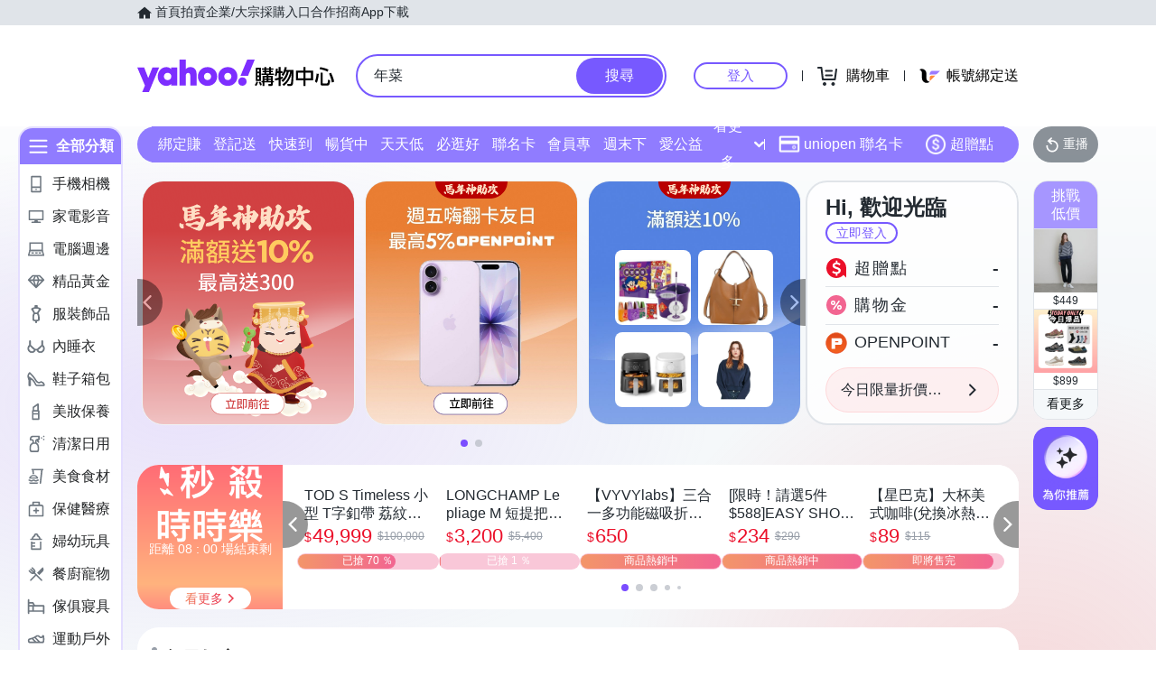

--- FILE ---
content_type: application/javascript; charset=utf-8
request_url: https://bw.scupio.com/ssp/initid.aspx?mode=L&cb=0.9493862876050561&mid=0
body_size: 248
content:
cb({'id':'COL20260131084945591899'});